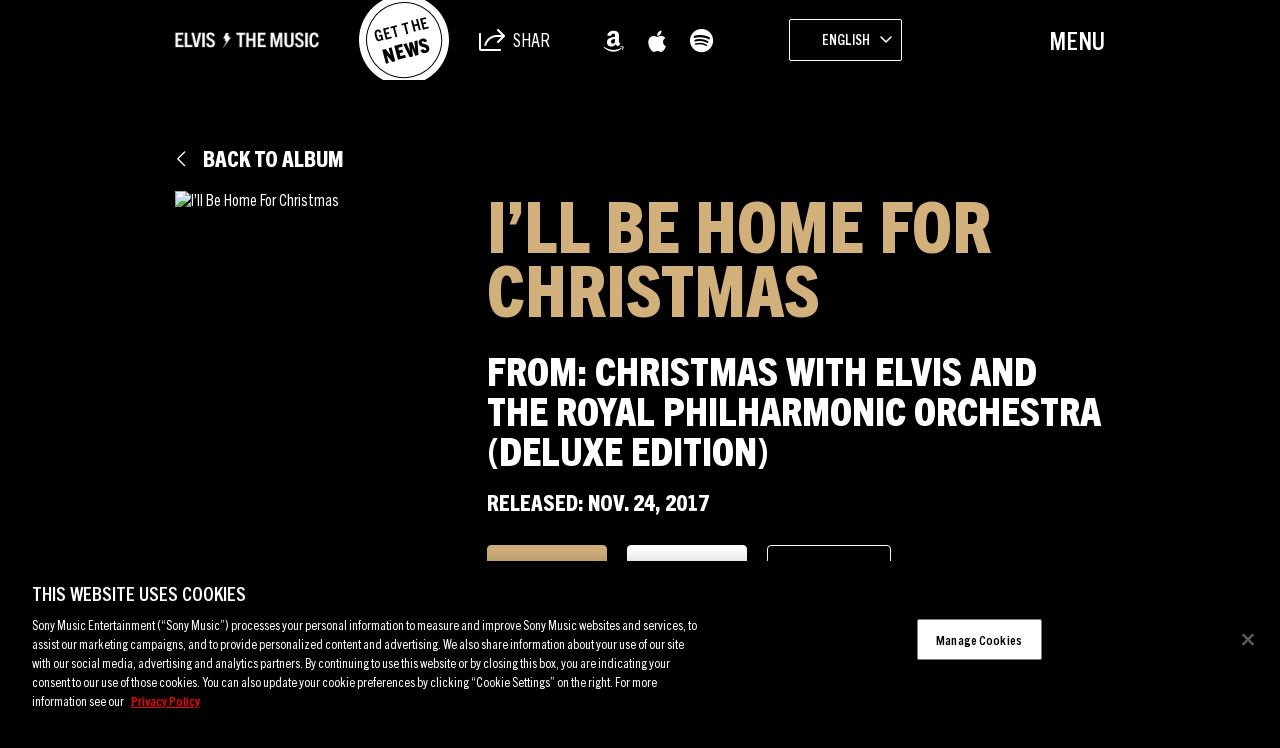

--- FILE ---
content_type: text/html; charset=UTF-8
request_url: https://sme.theappreciationengine.com/framework-v1.8/flow/496/prep?pre_cache=1&from=d61e0cd9ea6cd4b71dad3d39f6450b8a&segment=1532318&consent=&referring_url=
body_size: 78
content:
flow_20132d99af47cc4c2533e93d60118504